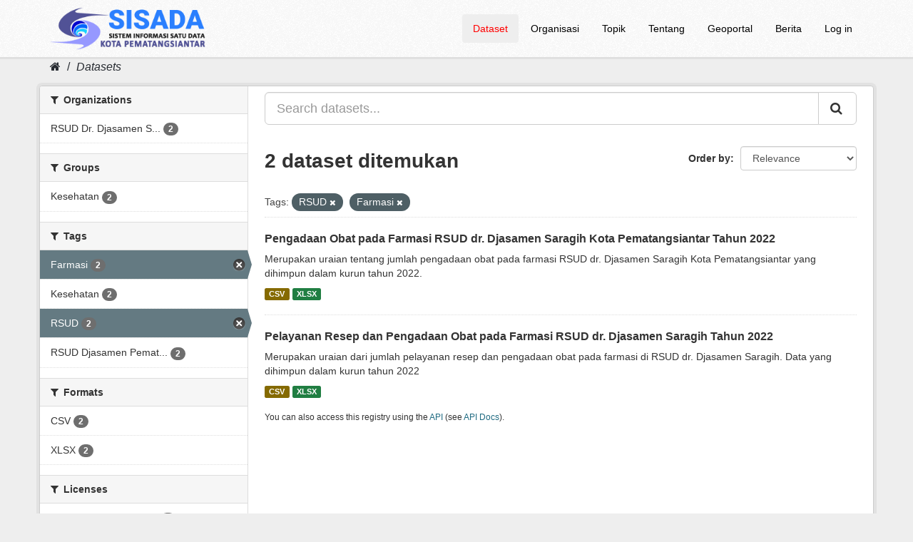

--- FILE ---
content_type: text/html; charset=utf-8
request_url: https://sisada.pematangsiantar.go.id/dataset/?tags=RSUD&tags=Farmasi
body_size: 4581
content:
<!DOCTYPE html>
<!--[if IE 9]> <html lang="en" class="ie9"> <![endif]-->
<!--[if gt IE 8]><!--> <html lang="en"> <!--<![endif]-->
  <head>
    <meta charset="utf-8" />
      <meta name="generator" content="ckan 2.9.7" />
      <meta name="viewport" content="width=device-width, initial-scale=1.0">
	  <meta content="SISADA (Sistem Informasi Satu Data) Kota Pematangsiantar merupakan portal milik Pemerintah Kota Pematangsiantar yang menyediakan data statistik sektoral Kota Pematangsiantar untuk diakses masyarakat secara terbuka." name="description"/>
	  <meta name="google-site-verification" content="wLpntJ6ygAAud79ohEyCR3P--EdbYN-Z7ibXSIHY918" />
	  
<!-- Google tag (gtag.js) -->
<script async src="https://www.googletagmanager.com/gtag/js?id=G-D9J9326QP5"></script>
<script>
  window.dataLayer = window.dataLayer || [];
  function gtag(){dataLayer.push(arguments);}
  gtag('js', new Date());

  gtag('config', 'G-D9J9326QP5');
</script>
<!-- Google Tag Manager -->
<script>(function(w,d,s,l,i){w[l]=w[l]||[];w[l].push({'gtm.start':
new Date().getTime(),event:'gtm.js'});var f=d.getElementsByTagName(s)[0],
j=d.createElement(s),dl=l!='dataLayer'?'&l='+l:'';j.async=true;j.src=
'https://www.googletagmanager.com/gtm.js?id='+i+dl;f.parentNode.insertBefore(j,f);
})(window,document,'script','dataLayer','GTM-MWMR9V6');</script>
<!-- End Google Tag Manager -->
    <title>Dataset - Portal SISADA (Sistem Informasi Satu Data) Kota Pematangsiantar</title>

    
    <link rel="shortcut icon" href="https://sisada.pematangsiantar.go.id/base/images/2023/sisada.ico" />
    
      
      
      
    

    
      
      
    

    
    <link href="/webassets/base/9ec831a1_green.css" rel="stylesheet"/>
    
  </head>

  
  <body data-site-root="https://sisada.pematangsiantar.go.id/" data-locale-root="https://sisada.pematangsiantar.go.id/" >
	
	<!-- Google Tag Manager (noscript) -->
<noscript><iframe src="https://www.googletagmanager.com/ns.html?id=GTM-MWMR9V6"
height="0" width="0" style="display:none;visibility:hidden"></iframe></noscript>
<!-- End Google Tag Manager (noscript) -->
	
    
    <div class="sr-only sr-only-focusable"><a href="#content">Skip to content</a></div>
  

  
     
	<header class="navbar navbar-static-top masthead">
		  
		<div class="container">
			<div class="navbar-right">
				<button data-target="#main-navigation-toggle" data-toggle="collapse" class="navbar-toggle collapsed" type="button" aria-label="expand or collapse" aria-expanded="false">
					<span class="sr-only">Toggle navigation</span>
					<span class="fa fa-bars"style="font-size:28px;color:black"></span>
				</button>
			</div>
			<hgroup class="header-image navbar-left">
				 
					<a class="logo" href="/"><img src="/uploads/admin/2025-11-21-184432.379738sisadaheaderlog0.png" alt="Portal SISADA (Sistem Informasi Satu Data) Kota Pematangsiantar" title="Portal SISADA (Sistem Informasi Satu Data) Kota Pematangsiantar" /></a>
				 
			</hgroup>

			<div class="collapse navbar-collapse" id="main-navigation-toggle">
				
					<nav class="section navigation">
						<ul class="nav nav-pills">
							
								<li class="active"><a href="/dataset/">Dataset</a></li><li><a href="/organization/">Organisasi</a></li><li><a href="/group/">Topik</a></li><li><a href="/about">Tentang</a></li>
								<li><a href="https://pematangsiantarkota.ina-sdi.or.id/" target="_blank">Geoportal</a></li>
								<li><a href="https://pematangsiantar.go.id/blog" target="_blank">Berita</a></li>
								<li><a href="/user/login">Log in</a></li>
							
						</ul>
					</nav>
				 

			</div>
		</div>
	</header>

  
    <div class="main">
      <div id="content" class="container">
        
          
            <div class="flash-messages">
              
                
              
            </div>
          

          
            <div class="toolbar" role="navigation" aria-label="Breadcrumb">
              
                
                  <ol class="breadcrumb">
                    
<li class="home"><a href="/" aria-label="Home"><i class="fa fa-home"></i><span> Home</span></a></li>
                    
  <li class="active"><a href="/dataset/">Datasets</a></li>

                  </ol>
                
              
            </div>
          

          <div class="row wrapper">
            
            
            

            
              <aside class="secondary col-sm-3">
                
                
  <div class="filters">
    <div>
      
        

    
    
	
	    
	    
		<section class="module module-narrow module-shallow">
		    
			<h2 class="module-heading">
			    <i class="fa fa-filter"></i>
			    
			    Organizations
			</h2>
		    
		    
			
			    
				<nav aria-label="Organizations">
				    <ul class="list-unstyled nav nav-simple nav-facet">
					
					    
					    
					    
					    
					    <li class="nav-item">
						<a href="/dataset/?tags=RSUD&amp;tags=Farmasi&amp;organization=rsud-dr-djasamen-saragih" title="RSUD Dr. Djasamen Saragih">
						    <span class="item-label">RSUD Dr. Djasamen S...</span>
						    <span class="hidden separator"> - </span>
						    <span class="item-count badge">2</span>
						</a>
					    </li>
					
				    </ul>
				</nav>

				<p class="module-footer">
				    
					
				    
				</p>
			    
			
		    
		</section>
	    
	
    

      
        

    
    
	
	    
	    
		<section class="module module-narrow module-shallow">
		    
			<h2 class="module-heading">
			    <i class="fa fa-filter"></i>
			    
			    Groups
			</h2>
		    
		    
			
			    
				<nav aria-label="Groups">
				    <ul class="list-unstyled nav nav-simple nav-facet">
					
					    
					    
					    
					    
					    <li class="nav-item">
						<a href="/dataset/?tags=RSUD&amp;tags=Farmasi&amp;groups=kesehatan" title="">
						    <span class="item-label">Kesehatan</span>
						    <span class="hidden separator"> - </span>
						    <span class="item-count badge">2</span>
						</a>
					    </li>
					
				    </ul>
				</nav>

				<p class="module-footer">
				    
					
				    
				</p>
			    
			
		    
		</section>
	    
	
    

      
        

    
    
	
	    
	    
		<section class="module module-narrow module-shallow">
		    
			<h2 class="module-heading">
			    <i class="fa fa-filter"></i>
			    
			    Tags
			</h2>
		    
		    
			
			    
				<nav aria-label="Tags">
				    <ul class="list-unstyled nav nav-simple nav-facet">
					
					    
					    
					    
					    
					    <li class="nav-item active">
						<a href="/dataset/?tags=RSUD" title="">
						    <span class="item-label">Farmasi</span>
						    <span class="hidden separator"> - </span>
						    <span class="item-count badge">2</span>
						</a>
					    </li>
					
					    
					    
					    
					    
					    <li class="nav-item">
						<a href="/dataset/?tags=RSUD&amp;tags=Farmasi&amp;tags=Kesehatan" title="">
						    <span class="item-label">Kesehatan</span>
						    <span class="hidden separator"> - </span>
						    <span class="item-count badge">2</span>
						</a>
					    </li>
					
					    
					    
					    
					    
					    <li class="nav-item active">
						<a href="/dataset/?tags=Farmasi" title="">
						    <span class="item-label">RSUD</span>
						    <span class="hidden separator"> - </span>
						    <span class="item-count badge">2</span>
						</a>
					    </li>
					
					    
					    
					    
					    
					    <li class="nav-item">
						<a href="/dataset/?tags=RSUD&amp;tags=Farmasi&amp;tags=RSUD+Djasamen+Pematangsiantar" title="RSUD Djasamen Pematangsiantar">
						    <span class="item-label">RSUD Djasamen Pemat...</span>
						    <span class="hidden separator"> - </span>
						    <span class="item-count badge">2</span>
						</a>
					    </li>
					
				    </ul>
				</nav>

				<p class="module-footer">
				    
					
				    
				</p>
			    
			
		    
		</section>
	    
	
    

      
        

    
    
	
	    
	    
		<section class="module module-narrow module-shallow">
		    
			<h2 class="module-heading">
			    <i class="fa fa-filter"></i>
			    
			    Formats
			</h2>
		    
		    
			
			    
				<nav aria-label="Formats">
				    <ul class="list-unstyled nav nav-simple nav-facet">
					
					    
					    
					    
					    
					    <li class="nav-item">
						<a href="/dataset/?tags=RSUD&amp;tags=Farmasi&amp;res_format=CSV" title="">
						    <span class="item-label">CSV</span>
						    <span class="hidden separator"> - </span>
						    <span class="item-count badge">2</span>
						</a>
					    </li>
					
					    
					    
					    
					    
					    <li class="nav-item">
						<a href="/dataset/?tags=RSUD&amp;tags=Farmasi&amp;res_format=XLSX" title="">
						    <span class="item-label">XLSX</span>
						    <span class="hidden separator"> - </span>
						    <span class="item-count badge">2</span>
						</a>
					    </li>
					
				    </ul>
				</nav>

				<p class="module-footer">
				    
					
				    
				</p>
			    
			
		    
		</section>
	    
	
    

      
        

    
    
	
	    
	    
		<section class="module module-narrow module-shallow">
		    
			<h2 class="module-heading">
			    <i class="fa fa-filter"></i>
			    
			    Licenses
			</h2>
		    
		    
			
			    
				<nav aria-label="Licenses">
				    <ul class="list-unstyled nav nav-simple nav-facet">
					
					    
					    
					    
					    
					    <li class="nav-item">
						<a href="/dataset/?tags=RSUD&amp;tags=Farmasi&amp;license_id=cc-by" title="Creative Commons Attribution">
						    <span class="item-label">Creative Commons At...</span>
						    <span class="hidden separator"> - </span>
						    <span class="item-count badge">2</span>
						</a>
					    </li>
					
				    </ul>
				</nav>

				<p class="module-footer">
				    
					
				    
				</p>
			    
			
		    
		</section>
	    
	
    

      
    </div>
    <a class="close no-text hide-filters"><i class="fa fa-times-circle"></i><span class="text">close</span></a>
  </div>

              </aside>
            

            
              <div class="primary col-sm-9 col-xs-12" role="main">
                
                
  <section class="module">
    <div class="module-content">
      
        
      
      
        
        
        







<form id="dataset-search-form" class="search-form" method="get" data-module="select-switch">

  
    <div class="input-group search-input-group">
      <input aria-label="Search datasets..." id="field-giant-search" type="text" class="form-control input-lg" name="q" value="" autocomplete="off" placeholder="Search datasets...">
      
      <span class="input-group-btn">
        <button class="btn btn-default btn-lg" type="submit" value="search" aria-label="Submit">
          <i class="fa fa-search"></i>
        </button>
      </span>
      
    </div>
  

  
    <span>
  
  

  
  
  
  <input type="hidden" name="tags" value="RSUD" />
  
  
  
  
  
  <input type="hidden" name="tags" value="Farmasi" />
  
  
  
  </span>
  

  
    
      <div class="form-select form-group control-order-by">
        <label for="field-order-by">Order by</label>
        <select id="field-order-by" name="sort" class="form-control">
          
            
              <option value="score desc, metadata_modified desc" selected="selected">Relevance</option>
            
          
            
              <option value="title_string asc">Name Ascending</option>
            
          
            
              <option value="title_string desc">Name Descending</option>
            
          
            
              <option value="metadata_modified desc">Last Modified</option>
            
          
            
              <option value="views_recent desc">Popular</option>
            
          
        </select>
        
        <button class="btn btn-default js-hide" type="submit">Go</button>
        
      </div>
    
  

  
    
      <h1>

  
  
  
  

2 dataset ditemukan</h1>
    
  

  
    
      <p class="filter-list">
        
          
          <span class="facet">Tags:</span>
          
            <span class="filtered pill">RSUD
              <a href="/dataset/?tags=Farmasi" class="remove" title="Remove"><i class="fa fa-times"></i></a>
            </span>
          
            <span class="filtered pill">Farmasi
              <a href="/dataset/?tags=RSUD" class="remove" title="Remove"><i class="fa fa-times"></i></a>
            </span>
          
        
      </p>
      <a class="show-filters btn btn-default">Filter Results</a>
    
  

</form>




      
      
        

	
		<ul class="dataset-list list-unstyled">
			
				
					






  <li class="dataset-item">
    
      <div class="dataset-content">
        
          <h2 class="dataset-heading">
            
              
            
            
		<a href="/dataset/pengadaan-obat-pada-farmasi-rsud-dr-djasamen-saragih-kota-pematangsiantar-tahun-2022">Pengadaan Obat pada Farmasi RSUD dr. Djasamen Saragih Kota Pematangsiantar Tahun 2022</a>
            
            
              
              
            
          </h2>
        
        
          
        
        
          
            <div>Merupakan uraian tentang jumlah pengadaan obat pada farmasi RSUD dr. Djasamen Saragih Kota Pematangsiantar yang dihimpun dalam kurun tahun 2022.</div>
          
        
      </div>
      
        
          
            <ul class="dataset-resources list-unstyled">
              
                
                <li>
                  <a href="/dataset/pengadaan-obat-pada-farmasi-rsud-dr-djasamen-saragih-kota-pematangsiantar-tahun-2022" class="label label-default" data-format="csv">CSV</a>
                </li>
                
                <li>
                  <a href="/dataset/pengadaan-obat-pada-farmasi-rsud-dr-djasamen-saragih-kota-pematangsiantar-tahun-2022" class="label label-default" data-format="xlsx">XLSX</a>
                </li>
                
              
            </ul>
          
        
      
    
  </li>

				
					






  <li class="dataset-item">
    
      <div class="dataset-content">
        
          <h2 class="dataset-heading">
            
              
            
            
		<a href="/dataset/pelayanan-resep-dan-pengadaan-obat-pada-farmasi-rsud-dr-djasamen-saragih-tahun-2022">Pelayanan Resep dan Pengadaan Obat pada Farmasi RSUD dr. Djasamen Saragih Tahun 2022</a>
            
            
              
              
            
          </h2>
        
        
          
        
        
          
            <div>Merupakan uraian dari jumlah pelayanan resep dan pengadaan obat pada farmasi di RSUD dr. Djasamen Saragih. Data yang dihimpun dalam kurun tahun 2022</div>
          
        
      </div>
      
        
          
            <ul class="dataset-resources list-unstyled">
              
                
                <li>
                  <a href="/dataset/pelayanan-resep-dan-pengadaan-obat-pada-farmasi-rsud-dr-djasamen-saragih-tahun-2022" class="label label-default" data-format="csv">CSV</a>
                </li>
                
                <li>
                  <a href="/dataset/pelayanan-resep-dan-pengadaan-obat-pada-farmasi-rsud-dr-djasamen-saragih-tahun-2022" class="label label-default" data-format="xlsx">XLSX</a>
                </li>
                
              
            </ul>
          
        
      
    
  </li>

				
			
		</ul>
	

      
    </div>

    
      
    
  </section>

  
    <section class="module">
      <div class="module-content">
        
          <small>
            
            
            
          You can also access this registry using the <a href="/api/3">API</a> (see <a href="http://docs.ckan.org/en/2.9/api/">API Docs</a>).
          </small>
        
      </div>
    </section>
  

              </div>
            
          </div>
        
      </div>
    </div>
  
    <footer class="site-footer">
	<div class="container">
		
		<div class="row">
			<div class="col-md-2 footer-links">
				
				<ul class="list-unstyled">
					
					
						<li><a href="/about">Tentang SISADA</a></li>
					
				</ul>
				<ul class="list-unstyled">
					
					
					
					<li><a href="http://www.opendefinition.org/okd/" target="_blank"><img src="/base/images/od_80x15_blue.png" alt="Open Data"></a></li>
								
				</ul>
					
			</div>
			<div class="col-md-2">
				<p><a href="https://data.go.id" target="_blank"><img src="https://sisada.pematangsiantar.go.id/base/images/2023/satu-data-id.png" width="171"></p>
			</div>
			<div class="col-md-4">
				<p><a href="https://siantarkota.bps.go.id/" target="_blank"><img src="https://sisada.pematangsiantar.go.id/base/images/2023/bps-psiantar.png" width="100%"></p>
			</div>
	        <div class="col-md-4 attribution">
				
				<p><a href="https://diskominfo.pematangsiantar.go.id/" target="_blank"><img src="https://sisada.pematangsiantar.go.id/base/images/2023/logo_kominfo_siantar.png" width="95%"></a></p>
				<p style="text-align:center;">© 2023 Diskominfo Kota Pematangsiantar</p>
			</div>
		</div>
		
	</div>

	
		
	
  
	
	
	<div class="account-masthead">
		<div class="container">
			 
			<nav class="account not-authed" aria-label="Account">
				<ul class="list-unstyled">

				</ul>
			</nav>
			 
		</div>
	</div>
	
</footer>
  
  
  
  
    
  
  
    

      

    
    
    <link href="/webassets/vendor/f3b8236b_select2.css" rel="stylesheet"/>
<link href="/webassets/vendor/0b01aef1_font-awesome.css" rel="stylesheet"/>
    <script src="/webassets/vendor/d8ae4bed_jquery.js" type="text/javascript"></script>
<script src="/webassets/vendor/fb6095a0_vendor.js" type="text/javascript"></script>
<script src="/webassets/vendor/580fa18d_bootstrap.js" type="text/javascript"></script>
<script src="/webassets/base/15a18f6c_main.js" type="text/javascript"></script>
<script src="/webassets/base/2448af8b_ckan.js" type="text/javascript"></script>
<script src="/webassets/base/cd2c0272_tracking.js" type="text/javascript"></script>
  </body>
</html>